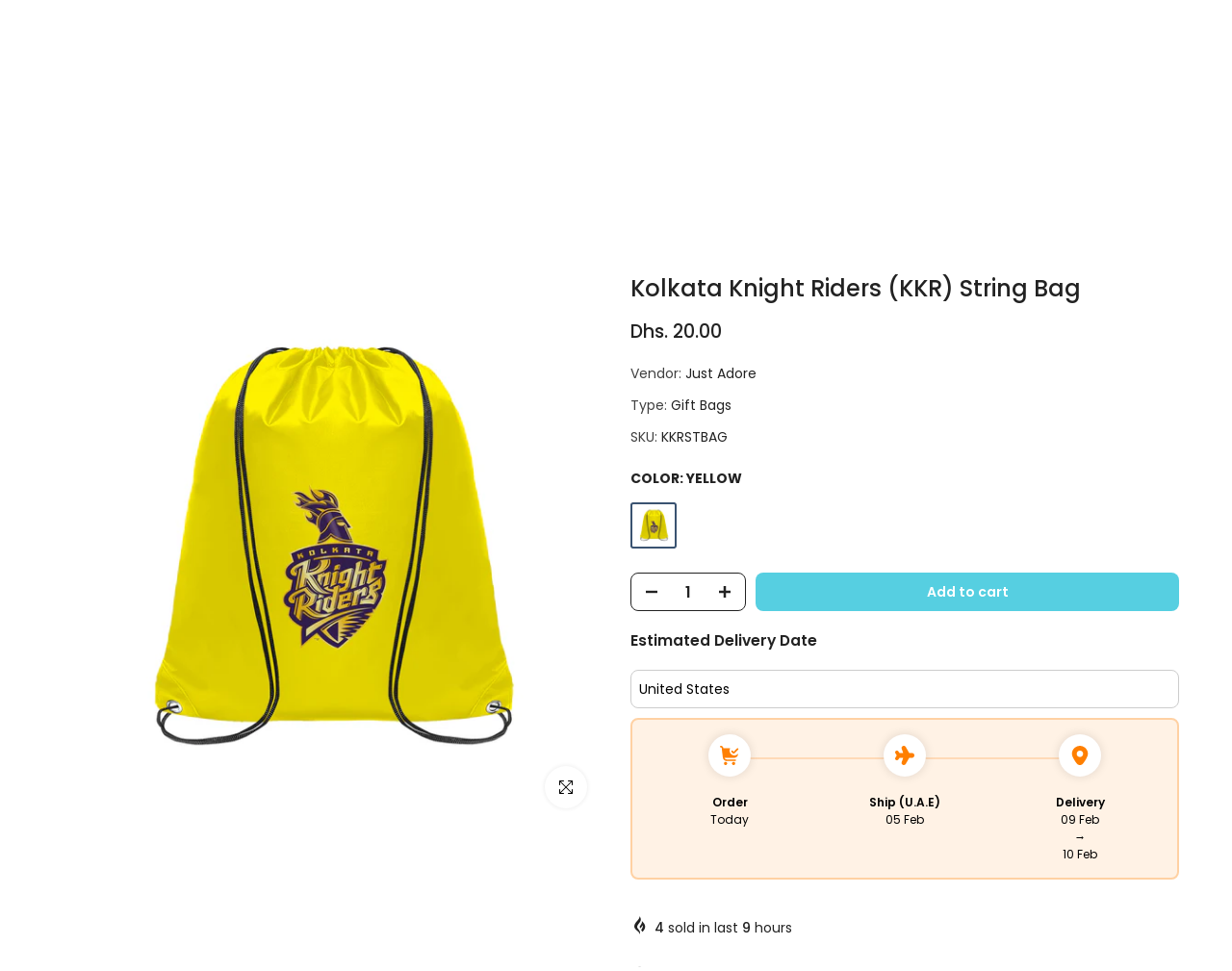

--- FILE ---
content_type: image/svg+xml
request_url: https://storage.synctrack.io/megamind-estimated/icon-timeline/icon%20svg/order2.svg
body_size: 585
content:
<svg width="20" height="20" viewBox="0 0 20 20" fill="none" xmlns="http://www.w3.org/2000/svg">
<g clip-path="url(#clip0_6899_34762)">
<path d="M15 10C14.122 10.001 13.2592 9.77056 12.4987 9.33183C11.7381 8.89311 11.1067 8.26163 10.668 7.50106C10.2294 6.7405 9.99894 5.87772 10 4.99971C10.0011 4.1217 10.2336 3.25949 10.6742 2.5H3.535L3.5 2.20667C3.42818 1.59883 3.13588 1.03846 2.67849 0.631753C2.2211 0.225045 1.6304 0.000260697 1.01833 0L0.833333 0C0.61232 0 0.400358 0.0877974 0.244078 0.244078C0.0877974 0.400358 0 0.61232 0 0.833333C0 1.05435 0.0877974 1.26631 0.244078 1.42259C0.400358 1.57887 0.61232 1.66667 0.833333 1.66667H1.01833C1.22244 1.66669 1.41945 1.74163 1.57198 1.87726C1.72451 2.0129 1.82195 2.19979 1.84583 2.4025L2.9925 12.1525C3.11154 13.1665 3.59873 14.1015 4.36159 14.78C5.12445 15.4585 6.10988 15.8334 7.13083 15.8333H15.8333C16.0543 15.8333 16.2663 15.7455 16.4226 15.5893C16.5789 15.433 16.6667 15.221 16.6667 15C16.6667 14.779 16.5789 14.567 16.4226 14.4107C16.2663 14.2545 16.0543 14.1667 15.8333 14.1667H7.13083C6.6149 14.1654 6.11201 14.0045 5.69112 13.7061C5.27023 13.4077 4.95198 12.9864 4.78 12.5H14.7142C15.6911 12.5001 16.6369 12.1569 17.3865 11.5304C18.1361 10.9039 18.6417 10.0339 18.815 9.0725L19.0133 7.97333C18.5498 8.6018 17.9451 9.11262 17.248 9.46464C16.5509 9.81665 15.7809 10 15 10Z" fill="black"/>
<path d="M5.83317 20.0003C6.75365 20.0003 7.49984 19.2541 7.49984 18.3337C7.49984 17.4132 6.75365 16.667 5.83317 16.667C4.9127 16.667 4.1665 17.4132 4.1665 18.3337C4.1665 19.2541 4.9127 20.0003 5.83317 20.0003Z" fill="black"/>
<path d="M14.1667 20.0003C15.0871 20.0003 15.8333 19.2541 15.8333 18.3337C15.8333 17.4132 15.0871 16.667 14.1667 16.667C13.2462 16.667 12.5 17.4132 12.5 18.3337C12.5 19.2541 13.2462 20.0003 14.1667 20.0003Z" fill="black"/>
<path d="M13.111 7.45498C13.2543 7.60977 13.4275 7.73389 13.6202 7.81983C13.8128 7.90577 14.0209 7.95175 14.2318 7.95498H14.2593C14.466 7.95566 14.6708 7.91528 14.8618 7.83617C15.0528 7.75706 15.2261 7.6408 15.3718 7.49415L18.9318 3.93415C19.0888 3.77745 19.1772 3.56479 19.1774 3.34295C19.1777 3.12111 19.0898 2.90826 18.9331 2.75123C18.7764 2.5942 18.5637 2.50585 18.3419 2.50562C18.12 2.50538 17.9072 2.59328 17.7501 2.74998L14.261 6.24498L13.2326 5.14165C13.0817 4.97998 12.8727 4.88489 12.6516 4.87731C12.4306 4.86973 12.2156 4.95028 12.0539 5.10123C11.8922 5.25218 11.7971 5.46118 11.7896 5.68224C11.782 5.90329 11.8625 6.11831 12.0135 6.27998L13.111 7.45498Z" fill="black"/>
</g>
<defs>
<clipPath id="clip0_6899_34762">
<rect width="20" height="20" fill="white"/>
</clipPath>
</defs>
</svg>
